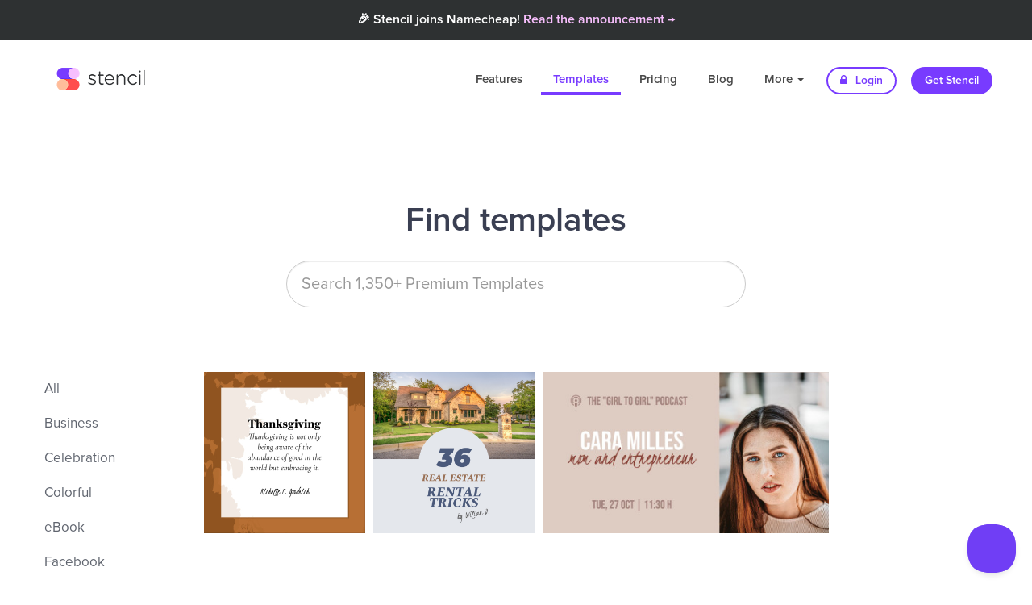

--- FILE ---
content_type: text/html; charset=UTF-8
request_url: https://getstencil.com/templates/font:kristi
body_size: 7004
content:
<!DOCTYPE html>
<html lang="en">
  <head>
    
    <!--
       _____ __                  _ __
      / ___// /____  ____  _____(_) /
      \__ \/ __/ _ \/ __ \/ ___/ / /
     ___/ / /_/  __/ / / / /__/ / /
    /____/\__/\___/_/ /_/\___/_/_/
    -->

    <title>3 &quot;Kristi&quot; Templates | Stencil</title>
    <link rel="apple-touch-icon" href="https://d3b1ak9ylguumf.cloudfront.net/stencil/app/static/images/icons/favicons/circle.120x120.png?h=a0c914ca&v=2020-08-19.00" sizes="120x120" />
    <link rel="apple-touch-icon" href="https://d3b1ak9ylguumf.cloudfront.net/stencil/app/static/images/icons/favicons/circle.152x152.png?h=8bba1fc6&v=2020-08-19.00" sizes="152x152" />
    <link rel="apple-touch-icon" href="https://d3b1ak9ylguumf.cloudfront.net/stencil/app/static/images/icons/favicons/circle.180x180.transparent.png?h=a0ac3150&v=2020-08-19.00" sizes="180x180" />
    <link rel="canonical" href="https://getstencil.com/templates/font:kristi" />
    <link rel="chrome-webstore-item" class="app" href="https://chrome.google.com/webstore/detail/bgjkdefgpgngdhagacbeajapgnoobjig" />
    <link rel="chrome-webstore-item" class="extension" href="https://chrome.google.com/webstore/detail/hgmhphfbdfbkokcfajipbmkcakmmepeb" />
    <link rel="dns-prefetch" href="https://d16vet56my3umi.cloudfront.net/" />
    <link rel="dns-prefetch" href="https://d26ifsg6yzkcom.cloudfront.net/" />
    <link rel="dns-prefetch" href="https://d3mnhso4gv2l51.cloudfront.net/" />
    <link rel="dns-prefetch" href="https://d3b1ak9ylguumf.cloudfront.net/" />
    <link rel="dns-prefetch" href="https://fonts.googleapis.com/" />
    <link rel="dns-prefetch" href="https://fonts.gstatic.com/" />
    <link rel="dns-prefetch" href="https://s3-us-west-2.amazonaws.com/" />
    <link rel="icon" href="https://d3b1ak9ylguumf.cloudfront.net/stencil/app/static/images/icons/favicons/circle.32x32.transparent.png?h=34ee67a7&v=2020-08-19.00" sizes="32x32" />
    <link rel="icon" href="https://d3b1ak9ylguumf.cloudfront.net/stencil/app/static/images/icons/favicons/circle.57x57.transparent.png?h=ab656c32&v=2020-08-19.00" sizes="57x57" />
    <link rel="icon" href="https://d3b1ak9ylguumf.cloudfront.net/stencil/app/static/images/icons/favicons/circle.76x76.png?h=516a8c92&v=2020-08-19.00" sizes="76x76" />
    <link rel="icon" href="https://d3b1ak9ylguumf.cloudfront.net/stencil/app/static/images/icons/favicons/circle.96x96.transparent.png?h=29dff721&v=2020-08-19.00" sizes="96x96" />
    <link rel="icon" href="https://d3b1ak9ylguumf.cloudfront.net/stencil/app/static/images/icons/favicons/circle.128x128.png?h=4a7e6b54&v=2020-08-19.00" sizes="128x128" />
    <link rel="icon" href="https://d3b1ak9ylguumf.cloudfront.net/stencil/app/static/images/icons/favicons/circle.192x192.transparent.png?h=f51b2a37&v=2020-08-19.00" sizes="192x192" />
    <link rel="icon" href="https://d3b1ak9ylguumf.cloudfront.net/stencil/app/static/images/icons/favicons/circle.228x228.transparent.png?h=36205496&v=2020-08-19.00" sizes="228x228" />
    <link rel="preconnect" href="https://d16vet56my3umi.cloudfront.net/" crossorigin />
    <link rel="preconnect" href="https://d26ifsg6yzkcom.cloudfront.net/" crossorigin />
    <link rel="preconnect" href="https://d3mnhso4gv2l51.cloudfront.net/" crossorigin />
    <link rel="preconnect" href="https://d3b1ak9ylguumf.cloudfront.net/" crossorigin />
    <link rel="preconnect" href="https://fonts.googleapis.com/" crossorigin />
    <link rel="preconnect" href="https://fonts.gstatic.com/" crossorigin />
    <link rel="preconnect" href="https://s3-us-west-2.amazonaws.com/" crossorigin />
    <link rel="shortcut icon" href="https://d3b1ak9ylguumf.cloudfront.net/stencil/app/static/images/icons/favicons/circle.192x192.transparent.png?h=f51b2a37&v=2020-08-19.00" sizes="196x196" />
    <link rel="stylesheet" type="text/css" href="https://d3b1ak9ylguumf.cloudfront.net/stencil/public/static/vendors/source/external/bootstrap/v3.3.6/dist/css/bootstrap.min.css?h=12d017d8&v=2020-08-19.00" />
    <link rel="stylesheet" type="text/css" href="https://d3b1ak9ylguumf.cloudfront.net/stencil/public/static/css/custom.css?h=7207db7c&v=2020-08-19.00" />
    <link rel="stylesheet" type="text/css" href="https://d3b1ak9ylguumf.cloudfront.net/stencil/public/static/css/helpers.css?h=778935f7&v=2020-08-19.00" />
    <link rel="stylesheet" type="text/css" href="https://d3b1ak9ylguumf.cloudfront.net/stencil/shared/static/vendors/source/external/Font-Awesome/v4.7.0/css/font-awesome.min.css?h=26955053&v=2020-08-19.00" />
    <link rel="stylesheet" type="text/css" href="https://d3b1ak9ylguumf.cloudfront.net/stencil/shared/static/vendors/source/internal/icons/v2019.12.19/30/styles.css?h=b75ea7d6&v=2020-08-19.00" />
    <meta charset="utf-8" />
    <meta http-equiv="X-UA-Compatible" content="IE=edge" />
    <meta name="author" content="Stencil" />
    <meta name="description" content="A collection of 3 templates that are using the &quot;Kristi&quot; font." />
    <meta name="google-site-verification" content="ZmN_102DoGQIZOf6Xi8AWQy-nHb40K46tKwy5cAEHyI" />
    <meta name="msapplication-config" content="/browserconfig.xml" />
    <meta name="msapplication-TileColor" content="#ffffff" />
    <meta name="msapplication-TileImage" content="https://d3b1ak9ylguumf.cloudfront.net/stencil/app/static/images/icons/favicons/circle.144x144.png?h=582fcee9&v=2020-08-19.00" />
    <meta name="p:domain_verify" content="132c168c1502c8d6919ff686c5933284" />
    <meta name="p:domain_verify" content="55d2793fb5c8ea63f1a3b0758be8328b" />
    <meta name="pinterest-rich-pin" content="false" />
    <meta name="robots" content="noindex" />
    <meta name="twitter:creator" content="@getstencil" />
    <meta name="twitter:description" content="A collection of 3 templates that are using the &quot;Kristi&quot; font." />
    <meta name="twitter:image" content="https://d3b1ak9ylguumf.cloudfront.net/stencil/public/static/images/og/app.jpg?h=4129f4af&amp;v=2020-08-19.00" />
    <meta name="twitter:image:alt" content="Stencil logo" />
    <meta name="twitter:site" content="@getstencil" />
    <meta name="twitter:title" content="3 &quot;Kristi&quot; Templates | Stencil" />
    <meta name="viewport" content="width=device-width, initial-scale=1" />
    <meta property="fb:app_id" content="1624389457682969" />
    <meta property="og:description" content="A collection of 3 templates that are using the &quot;Kristi&quot; font." />
    <meta property="og:image" content="https://d3b1ak9ylguumf.cloudfront.net/stencil/public/static/images/og/app.jpg?h=4129f4af&amp;v=2020-08-19.00" />
    <meta property="og:image:secure_url" content="https://d3b1ak9ylguumf.cloudfront.net/stencil/public/static/images/og/app.jpg?h=4129f4af&amp;v=2020-08-19.00" />
    <meta property="og:locale" content="en_US" />
    <meta property="og:site_name" content="Stencil" />
    <meta property="og:title" content="3 &quot;Kristi&quot; Templates | Stencil" />
    <meta property="og:type" content="website" />
    <meta property="og:url" content="https://getstencil.com/templates/font:kristi" />
    <!--<script
       src="https://api.annexsearch.com/widget.js"
       data-hostnames="help.getstencil.com getstencil.com"
       data-uuid="4b8d45a5-20c6-4eb3-ad5f-2acd33e11f85" defer></script>-->
    <script type="application/ld+json">{"@context": "https://schema.org","@type": "WebSite","name": "Stencil","url": "https://getstencil.com/","image": "https://getstencil.com/app/static/images/icons/favicons/circle.310x310.transparent.png"}
</script>

      
    <!-- Google Optimse Code for stopping content flicker -->
    <style>.async-hide { opacity: 0 !important} </style>
    <script>(function(a,s,y,n,c,h,i,d,e){s.className+=' '+y;h.start=1*new Date;
    h.end=i=function(){s.className=s.className.replace(RegExp(' ?'+y),'')};
    (a[n]=a[n]||[]).hide=h;setTimeout(function(){i();h.end=null},c);h.timeout=c;
    })(window,document.documentElement,'async-hide','dataLayer',4000,
    {'GTM-WT5Q56C':true});</script>
    <script type="text/javascript">
      (function(i,s,o,g,r,a,m){i['GoogleAnalyticsObject']=r;i[r]=i[r]||function(){
      (i[r].q=i[r].q||[]).push(arguments)},i[r].l=1*new Date();a=s.createElement(o),
      m=s.getElementsByTagName(o)[0];a.async=1;a.src=g;m.parentNode.insertBefore(a,m)
      })(window,document,'script','//www.google-analytics.com/analytics.js','ga');
      ga('create', 'UA-52542587-3', 'auto');
      ga('require', 'GTM-WT5Q56C');
      ga('send', 'pageview');
    </script>
        
    <script>
      (function(h,o,t,j,a,r){
        h.hj=h.hj||function(){(h.hj.q=h.hj.q||[]).push(arguments)};
        h._hjSettings={hjid:1271748,hjsv:6};
        a=o.getElementsByTagName('head')[0];
        r=o.createElement('script');r.async=1;
        r.src=t+h._hjSettings.hjid+j+h._hjSettings.hjsv;
        a.appendChild(r);
      })(window,document,'https://static.hotjar.com/c/hotjar-','.js?sv=');
    </script>
      <link rel="stylesheet" type="text/css" href="https://d3b1ak9ylguumf.cloudfront.net/stencil/public/static/vendors/source/external/owlcarousel/v2.2.1/assets/owl.carousel.min.css?h=de0dfbab&v=2020-08-19.00" />
    <link rel="stylesheet" type="text/css" href="https://d3b1ak9ylguumf.cloudfront.net/stencil/public/static/vendors/source/external/owlcarousel/v2.2.1/assets/owl.theme.default.min.css?h=275048a2&v=2020-08-19.00" />
    <link rel="stylesheet" type="text/css" href="https://d3b1ak9ylguumf.cloudfront.net/stencil/public/static/vendors/source/external/lightGallery/vx.x.x/css/lightgallery.css?h=f494cc61&v=2020-08-19.00" />
    <style type="text/css">

      /**
       * Plugin styles
       * 
       */
      div#bricks {
        overflow: hidden;
      }
      div#bricks div.brick {
        float: left;
        box-sizing: content-box;
        overflow: hidden;
        position: relative;
      }
      div#bricks div.brick img {
        display: block;
        width: auto;
        height: 100%;
      }

      /**
       * Form
       * 
       */
      div.input-container {
        width: 50%;
        margin: 0 auto 0 auto;
        min-width: 264px;
        position: relative;
      }
      div.input-container input {
        width: 100%;
      }
      div.input-container a.icon {
        position: absolute;
        right: 13px;
        top: 13px;
        font-size: 24px;
        border-radius: 100px 100px 100px 100px;
        height: 32px;
        width: 32px;
        line-height: 32px;
        text-align: center;
        color: #c7c6cb;
        transition: color 100ms linear;
      }
      div.input-container a.icon:hover {
        color: #1aa0e9;
      }

      /**
       * Page styles
       * 
       */
      div#bricks div.brick {
        margin: 0 10px 10px 0;
      }
      div#bricks div.brick a:hover div,
      div#bricks div.brick a:hover img {
        opacity: 0.7;
      }

      div#bricks div.brick a img {
        margin: 0 auto 0 auto;
      }
      div#bricks div.brick div.img {
        display: none;
        position: absolute;
        top: 0;
        right: 0;
        bottom: 0;
        left: 0;
        background-size: 100%;
        background-position: center center;
        background-repeat: no-repeat;
        transition: background-size 450ms;
      }
      div#bricks div.brick.cropped a img {
        visibility: hidden;
        pointer-events: none;
      }
      div#bricks div.brick.cropped a div.img {
        display: block;
      }
      div.pagination {
        display: block;
        text-align: center;
      }
      div.results.empty {
        text-align: center;
        color: #60656f;
      }
      div.results.empty div.icon {
        font-size: 96px;
      }
      div.results.empty p {
        font-size: 24px;
      }
    </style>
        <script type="application/ld+json">{"@context": "https://schema.org","@type": "BreadcrumbList","itemListElement": [{"name":"Stencil","item":"https://getstencil.com/","@type":"ListItem","position":1},{"name":"Templates","item":"https://getstencil.com/templates","@type":"ListItem","position":2}]}
</script>
  </head>
  <body class="templates">
      <div class="nc-banner">
       <div class="nc-banner-content mr-auto">
         <span class="text-light text-center">🎉 Stencil joins Namecheap! <a href="/namecheap-announcement" style="color:#F8BFFD;">Read the announcement &rarr;</a></span>
         
       </div>
    </div>


    <!-- <div class="nc-banner">
       <div class="nc-banner-content mr-auto">
         <span class="text-light text-center">🇺🇦 We stand with our friends and colleagues in Ukraine 🇺🇦<br /><a href="https://ukraine.ua/news/stand-with-ukraine/" style="color:#F8BFFD;">Support Ukraine in their time of need &rarr;</a></span>
       </div>
    </div> -->
    
    <div class="navbar-wrapper">
      <div class="container">
        <nav class="navbar navbar-dark navbar-static-top">
          <div class="container">
            <div class="navbar-header">
              <button type="button" class="navbar-toggle collapsed" data-toggle="collapse" data-target="#navbar" aria-expanded="false" aria-controls="navbar">
                <span class="sr-only">Toggle navigation</span>
                <span class="icon-bar"></span>
                <span class="icon-bar"></span>
                <span class="icon-bar"></span>
              </button>
              <a class="navbar-brand" href="/">Stencil</a>
            </div>
            <div id="navbar" class="navbar-collapse collapse">
              <ul class="nav navbar-nav navbar-right">
                <li class=""><a href="/features">Features</a></li>
                <li class="active"><a href="/templates">Templates</a></li>
                <li class=""><a href="/pricing" title="Pricing">Pricing</a></li>
                <li><a href="/blog" title="Blog">Blog</a></li>
                <li class="dropdown ">
                  <a href="#" class="dropdown-toggle" data-toggle="dropdown" role="button" aria-haspopup="true" aria-expanded="false">More <span class="caret"></span></a>
                  <ul class="dropdown-menu">
                    <li class=""><a href="/about" title="About">About</a></li>
                    <li class=""><a href="https://help.getstencil.com">Support</a></li>
                    <li class=""><a href="/faq" title="FAQ">FAQ</a></li>
                    <li class=""><a href="/customer-love" title="Customer Love">Customer Love</a></li>
                    <li class=""><a href="/stats" title="Fun Stats">Fun Stats</a></li>
                    <li role="separator" class="divider"></li>
                    <li><a href="/stencil-for-chrome" title="Stencil for Chrome"><img src="https://d3b1ak9ylguumf.cloudfront.net/stencil/public/static/images/chrome-icon-sm.png?h=88a29c4e&v=2020-08-19.00" class="dropdown-chrome-install" width="18"> &nbsp;Get Chrome Extension</a></li>
                    <li><a href="/stencil-for-firefox" title="Stencil for Firefox"><img src="https://d3b1ak9ylguumf.cloudfront.net/stencil/public/static/images/ff-icon-sm.png?h=18be0629&v=2020-08-19.00" class="dropdown-chrome-install" width="18"> &nbsp;Get Firefox Add-on</a></li>
                    <li><a href="/stencil-for-wordpress" title="Stencil for WordPress"> <i class="fa fa-wordpress" style="font-size:16px;color:#333;"></i> &nbsp;Get Stencil for WordPress</a></li>
                  </ul>
                </li>
                <li><a href="/login" class="btn btn-default btn-sm nav-other"><i class="fa fa-lock"></i> Login</a></li>
                <li><a href="/pricing" class="btn btn-primary btn-sm nav-other">Get Stencil</a></li>
              </ul>
            </div>
          </div>
        </nav>
      </div>
    </div>
    
    <section class="feature-section feature-section-center feature-section-stats template-header">
      <div class="container">
        <h1 class="title">Find templates</h1>
        <form id="search" autocomplete="off" stdt-query="">
          <div class="input-container">
            <input type="text" class="form-control template-search-input" placeholder="Search 1,350+ Premium Templates" value="" />
            <a class="icon search fa fa-search hidden" href="#"></a>
                        <a class="icon clear fa fa-times-circle hidden" href="#"></a>
          </div>
      </div><!-- /.container -->
    </section>

    <section style="padding-top: 30px;">

      <div class="container-fluid">

        <!-- Categories -->
        <div class="col-md-3 col-lg-2">
          <ul class="feature-sub-list">
            <li><a href="/templates" title="All templates">All</a></li>
                          <li><a href="/templates/business" title="Business templates">Business</a></li>
                          <li><a href="/templates/celebration" title="Celebration templates">Celebration</a></li>
                          <li><a href="/templates/colorful" title="Colorful templates">Colorful</a></li>
                          <li><a href="/templates/ebook" title="eBook templates">eBook</a></li>
                          <li><a href="/templates/facebook" title="Facebook templates">Facebook</a></li>
                          <li><a href="/templates/facebook-cover" title="Facebook Cover templates">Facebook Cover</a></li>
                          <li><a href="/templates/fitness" title="Fitness templates">Fitness</a></li>
                          <li><a href="/templates/holiday" title="Holiday templates">Holiday</a></li>
                          <li><a href="/templates/instagram" title="Instagram templates">Instagram</a></li>
                          <li><a href="/templates/instagram-story" title="Instagram Story templates">Instagram Story</a></li>
                          <li><a href="/templates/outlines" title="Outlines templates">Outlines</a></li>
                          <li><a href="/templates/pinterest" title="Pinterest templates">Pinterest</a></li>
                          <li><a href="/templates/promotional" title="Promotional templates">Promotional</a></li>
                          <li><a href="/templates/quotes" title="Quotes templates">Quotes</a></li>
                          <li><a href="/templates/social-media" title="Social Media templates">Social Media</a></li>
                          <li><a href="/templates/twitter" title="Twitter templates">Twitter</a></li>
                          <li><a href="/templates/zoom-virtual-background" title="Zoom Virtual Background templates">Zoom Virtual Background</a></li>
                      </ul> 
        </div><!-- /.col-md-3 -->

        <!-- Templates -->
        <div class="col-md-9 col-lg-10">
          <div class="container template-holder">
                                      <div id="bricks">
                                  <div class="brick item" data-w="1080" data-h="1080" id="brick-soli1w1d" stdt-aspectratio="1">
                    <a href="/templates/thanksgiving-quote-4n4kt130" title="Thanksgiving quote">
                      <div class="img" style="background-image: url('https://d16vet56my3umi.cloudfront.net/dtrjyhj9q/image/upload/w_400/s3/img05ky8ri00');"></div>
                      <img data-src="https://d16vet56my3umi.cloudfront.net/dtrjyhj9q/image/upload/w_400/s3/img05ky8ri00" class="lazy" src="[data-uri]" alt="Thanksgiving quote" />
                                          </a>
                  </div>
                                                    <div class="brick item" data-w="750" data-h="750" id="brick-gf4cuyt2" stdt-aspectratio="1">
                    <a href="/templates/36-real-estate-rental-tricks-o3apj61v" title="36 real estate rental tricks">
                      <div class="img" style="background-image: url('https://d16vet56my3umi.cloudfront.net/dtrjyhj9q/image/upload/w_750/s3/img0gw37u3n2');"></div>
                      <img data-src="https://d16vet56my3umi.cloudfront.net/dtrjyhj9q/image/upload/w_750/s3/img0gw37u3n2" class="lazy" src="[data-uri]" alt="36 real estate rental tricks" />
                                          </a>
                  </div>
                                                    <div class="brick item" data-w="1280" data-h="720" id="brick-chr2ddoj" stdt-aspectratio="1.7777777777778">
                    <a href="/templates/mom-and-entrepreneur-girl-to-girl-podcast-s4ltjup8" title="Mom and Entrepreneur - Girl to girl podcast">
                      <div class="img" style="background-image: url('https://d16vet56my3umi.cloudfront.net/dtrjyhj9q/image/upload/w_400/s3/img0rr7jbn5c');"></div>
                      <img data-src="https://d16vet56my3umi.cloudfront.net/dtrjyhj9q/image/upload/w_400/s3/img0rr7jbn5c" class="lazy" src="[data-uri]" alt="Mom and Entrepreneur - Girl to girl podcast" />
                                          </a>
                  </div>
                                                </div>
                      </div>
        </div>
      </div>
        
    </section>


    <section class="footer-section footer-section-dark">
    <div class="container">
        <div class="row eqh fs-equalize-element">
              <div class="col-md-2">
                <h6>Company</h6>
                <a href="/about" title="About">About</a>
               <!--  <div class="tooltip fade right in">
                    <div class="tooltip-arrow"></div>
                    <div class="tooltip-inner careers-tooltip">
                        <a href="/careers" title="Careers">We're hiring!</a>
                    </div>
                </div> -->
                <a href="/careers" title="Careers">Careers</a>
                <a href="/press" title="Press">Press</a>
                <a href="/pricing" title="Pricing">Pricing</a>
                <a href="/customer-love" title="Customer Love">Customer Love</a>
                <a href="/blog" title="Blog">Blog</a>
                <a href="/partners" title="Partners">Partners</a>
                <br />
            </div><!-- Company -->

            <div class="col-md-2">
                <h6>Features</h6>
                <!--<a href="/app">Try Stencil free</a>-->
                <a href="/features/photos" title="Photos">Photos</a>
                <a href="/features/icons" title="Icons">Icons</a>
                <a href="/features/templates" title="Templates">Templates</a>
                <!-- Quotes 123 -->
                <!-- <a href="/features/quotes" title="Quotes">Quotes</a> -->
                <a href="/features/instant-resizing" title="Instant Resizing">Instant Resizing</a>
                <a href="/features/preset-sizes" title="Preset Sizes">Preset Sizes</a>
                <a href="/features/google-fonts" title="Google Fonts">Google Fonts</a>
                <a href="/features/font-uploads" title="Font Uploads">Font Uploads</a>
                <a href="/features/color-picker" title="Color Picker">Color Picker</a>
                <a href="/features/image-cropping" title="Image Cropping">Image Cropping</a>
                <a href="/features/photo-adjustments" title="Photo Adjustments">Photo Adjustments</a>
                <a href="/features/filters" title="Filters">Filters</a>
                <a href="/features/facebook-ad-grid" title="Facebook Ad Grid">Facebook Ad Grid</a>
                <a href="/features/safe-areas" title="Safe Areas">Safe Areas</a>
                <br />
            </div><!-- Features (column 1) -->

             <div class="col-md-2" style="padding-top:34px;">
                <a href="/features/social-sharing" title="Social Sharing">Social Sharing</a>
                <a href="/features/instagram-sms" title="Instagram SMS">Instagram SMS</a>
                <a href="/features/schedule" title="Schedule">Schedule</a>
                <a href="/features/high-resolution-downloads" title="High-Res Downloads">High-Res Downloads</a>
                <a href="/features/live-previews" title="Live Previews">Live Previews</a>
                <a href="/features/bitly-links" title="Bit.ly Links">Bit.ly Links</a>
                <a href="/features/image-uploads" title="Image Uploads">Image Uploads</a>
                <a href="/features/logo-watermarks" title="Logos / Watermarks">Logos / Watermarks</a>
                <a href="/features/favorites" title="Favorites">Favorites</a>
                <a href="/features/collections" title="Collections">Collections</a>
                <a href="/features/safe-areas" title="Safe Areas">Safe Areas</a>
                <a href="/features/color-picker" title="Color Picker">Color Picker</a>
                <a href="/features/bitly-links" title="Bit.ly Links">Bit.ly Links</a>
                <br />
            </div><!-- Features (column 2) -->

            <div class="col-md-2">
                <h6>Info</h6>
                <!--<a href="/app">Try Stencil free</a>-->
                <a href="/templates" title="Templates">Templates</a>
                <a href="/faq" title="FAQ">FAQ</a>
                <a href="/stats" title="Fun Stats">Fun Stats</a>
                <a href="/integrations" title="Integrations">Integrations</a>
                <a href="/canva-vs-stencil" title="Canvas vs. Stencil">Canva vs. Stencil</a>
                <a href="/crello-vs-stencil" title="Crello vs. Stencil">Crello vs. Stencil</a>
                <a href="/easil-vs-stencil" title="Easil vs. Stencil">Easil vs. Stencil</a>
                <a href="/photoshop-vs-stencil" title="Photoshop vs. Stencil">Photoshop vs. Stencil</a>
                <a href="/picmonkey-vs-stencil" title="PicMonkey vs. Stencil">PicMonkey vs. Stencil</a>
                <a href="/create/facebook-cover-photos" title="Facebook Cover Photos">Facebook Cover Photos</a>
                <a href="/create/twitter-cover-photos" title="Twitter Cover Photos">Twitter Cover Photos</a>
                <a href="/create/youtube-channel-art" title="YouTube Channel Art">YouTube Channel Art</a>
                <a href="/create/t-shirt-designs" title="T-Shirt Designs">T-Shirt Designs</a>
                <a href="/create/zoom-virtual-background" title="Zoom Virtual Background">Zoom Virtual Backgrounds</a>
                <a href="/create">Use Cases</a>
                <a href="/social-sizes" title="Social Image Size Guide">Social Image Size Guide</a>
                <br />
            </div><!-- Info -->

            <div class="col-md-2">
                <h6>Support</h6>
                                <a href="https://help.getstencil.com/" target="_blank" title="Help">Help</a>
                <a href="/contact" title="Contact us">Contact us</a>
                <a href="/terms" title="Terms of Use">Terms of Use</a>
                <a href="/privacy" title="Privacy Policy">Privacy Policy</a>
                <a href="mailto:support@getstencil.com?subject=bug-bounty" title="Bug Bounty" target="_blank">Bug Bounty</a>
                <br />
            </div><!-- Support -->

            <div class="col-md-2">
                <h6>Apps</h6>
                <a href="/app">Stencil for Web</a>
                <a href="/stencil-for-chrome" title="Stencil for Chrome">Stencil for Chrome</a>
                <a href="/stencil-for-firefox" title="Stencil for Firefox">Stencil for Firefox</a>
                <a href="/stencil-for-wordpress" title="Stencil for WordPress">Stencil for WordPress</a>
                <br />
            </div><!-- Apps -->

        </div>

        <div class="footer-bottom">
            <div id="powered-by-nc">
                <a href="https://www.namecheap.com/visual/stencil/" class="nc-footer-logo"><img src="https://d3b1ak9ylguumf.cloudfront.net/stencil/public/static/images/logo-nc-footer-wh.png?h=3b918a9f&v=2020-08-19.00" alt="Namecheap" /></a>
                <a href="https://visual.com" class="nc-footer-logo"><img src="https://d3b1ak9ylguumf.cloudfront.net/stencil/public/static/images/logo-visual-footer-wh.png?h=2a62dd57&v=2020-08-19.00" alt="Visual" /></a>
            </div>
            <div class="clear"></div>

            <p class="copyright float-left">Stencil - All rights reserved &copy; 2026</p>
            <div class="social float-right" style="margin-top:-10px;">
                <a href="https://www.facebook.com/GetStencil" target="_blank" title="Stencil on Facebook"><i class="fa fa-facebook"></i></a>
                <a href="https://twitter.com/getstencil" target="_blank" title="Stencil on Twitter"><i class="fa fa-twitter"></i></a>
                <a href="https://www.youtube.com/channel/UCrL64kPyzcydMinzy_A20Sw" target="_blank" title="Stencil on YouTube"><i class="fa fa-youtube-play"></i></a>
                <a href="https://www.pinterest.com/getstencil" target="_blank" title="Stencil on Pinterest"><i class="fa fa-pinterest-p"></i></a>
                <a href="https://www.instagram.com/getstencil/" target="_blank" title="Stencil on Instagram"><i class="fa fa-instagram"></i></a>
            </div>
        </div>
    </div>
</section>
        <script src="https://getstencil.com/stencil/public/static/compiled/public.08a2c3cef9af4d31cef0ba784673a2b7.js" type="text/javascript"></script>
    
    <!-- Facebook Tracking Pixel -->
    <script type="text/javascript">
        !function(f,b,e,v,n,t,s){if(f.fbq)return;n=f.fbq=function(){n.callMethod?
        n.callMethod.apply(n,arguments):n.queue.push(arguments)};if(!f._fbq)f._fbq=n;
        n.push=n;n.loaded=!0;n.version='2.0';n.queue=[];t=b.createElement(e);t.async=!0;
        t.src=v;s=b.getElementsByTagName(e)[0];s.parentNode.insertBefore(t,s)}(window,
        document,'script','//connect.facebook.net/en_US/fbevents.js');
        fbq('init', '582765011821343');
        fbq('track', "PageView");
    </script>
    <noscript><img height="1" width="1" style="display:none" src="https://www.facebook.com/tr?id=582765011821343&amp;ev=PageView&amp;noscript=1"/></noscript>
    
    <!-- Tapfiliate -->
    <script src="https://static.tapfiliate.com/tapfiliate.js" type="text/javascript" async></script>
    <script type="text/javascript">
        window['TapfiliateObject'] = i = 'tap';
        window[i] = window[i] || function() {
            (window[i].q = window[i].q || []).push(arguments);
        };
        if (window.tap !== undefined) {
            tap('create', '2517-0f49db');
            tap('detectClick');
        }
    </script>
    
    <!-- HelpScout Beacon 2.0 -->
    <script type="text/javascript">!function(e,t,n){function a(){var e=t.getElementsByTagName("script")[0],n=t.createElement("script");n.type="text/javascript",n.async=!0,n.src="https://beacon-v2.helpscout.net",e.parentNode.insertBefore(n,e)}if(e.Beacon=n=function(t,n,a){e.Beacon.readyQueue.push({method:t,options:n,data:a})},n.readyQueue=[],"complete"===t.readyState)return a();e.attachEvent?e.attachEvent("onload",a):e.addEventListener("load",a,!1)}(window,document,window.Beacon||function(){});</script>
    <script type="text/javascript">
        if (window.Beacon !== undefined) {
            window.Beacon('init', '59ca77ed-c9aa-4617-a34a-361877e28783');
            $('.helpscout-open').click(function(event) {
                event.preventDefault();
                window.Beacon('open');
            });
        }
    </script>
  </body>
</html>
